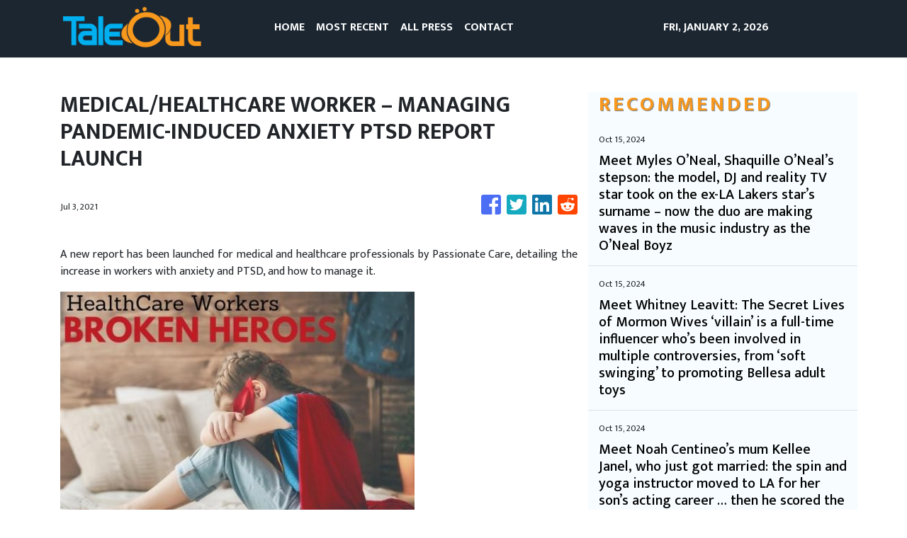

--- FILE ---
content_type: text/plain
request_url: https://www.google-analytics.com/j/collect?v=1&_v=j102&a=230033176&t=pageview&_s=1&dl=https%3A%2F%2Ftaleout.com%2Fnews%2Fmedical-healthcare-worker-managing-pandemic-induced-anxiety-ptsd-report-launch%2F314902&ul=en-us%40posix&dt=Tale%20Out&sr=1280x720&vp=1280x720&_u=IEBAAEABAAAAACAAI~&jid=1565356919&gjid=238988733&cid=1699687609.1767370128&tid=UA-97456795-40&_gid=1661501606.1767370128&_r=1&_slc=1&z=632704424
body_size: -449
content:
2,cG-HRF3DV8LLQ